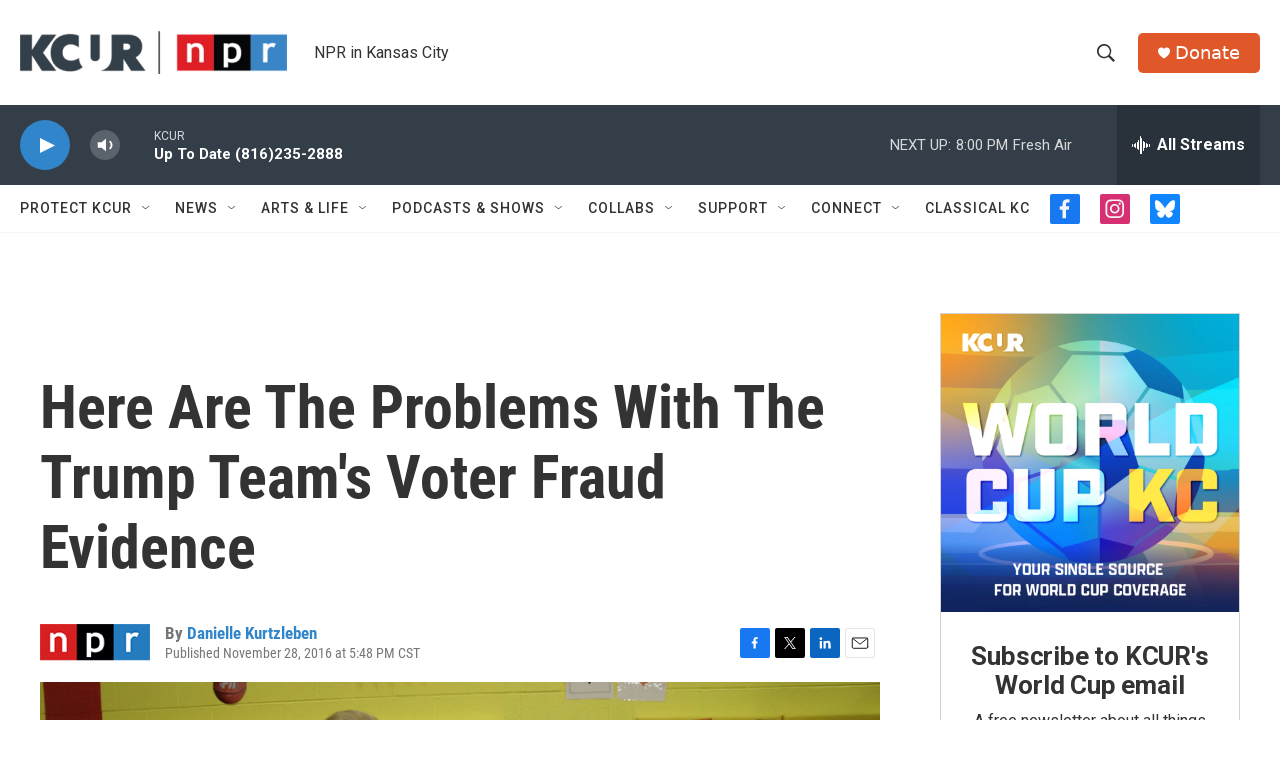

--- FILE ---
content_type: text/html; charset=utf-8
request_url: https://www.google.com/recaptcha/api2/aframe
body_size: 267
content:
<!DOCTYPE HTML><html><head><meta http-equiv="content-type" content="text/html; charset=UTF-8"></head><body><script nonce="vDjrqcvaexCjJMtT1oKBxw">/** Anti-fraud and anti-abuse applications only. See google.com/recaptcha */ try{var clients={'sodar':'https://pagead2.googlesyndication.com/pagead/sodar?'};window.addEventListener("message",function(a){try{if(a.source===window.parent){var b=JSON.parse(a.data);var c=clients[b['id']];if(c){var d=document.createElement('img');d.src=c+b['params']+'&rc='+(localStorage.getItem("rc::a")?sessionStorage.getItem("rc::b"):"");window.document.body.appendChild(d);sessionStorage.setItem("rc::e",parseInt(sessionStorage.getItem("rc::e")||0)+1);localStorage.setItem("rc::h",'1769046232781');}}}catch(b){}});window.parent.postMessage("_grecaptcha_ready", "*");}catch(b){}</script></body></html>